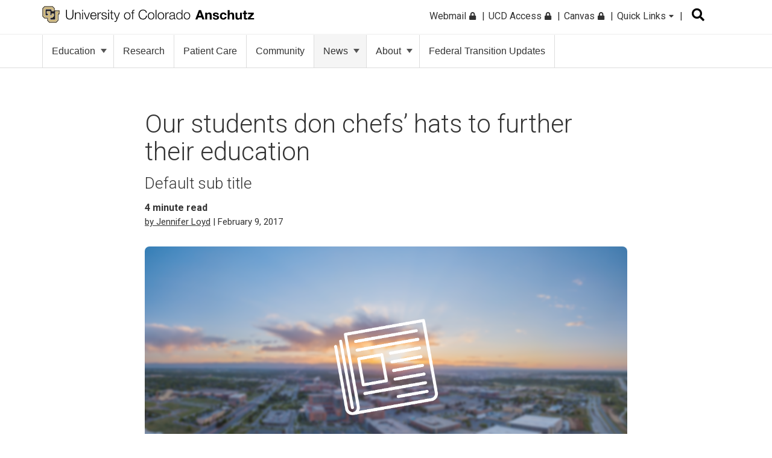

--- FILE ---
content_type: text/html; charset=UTF-8
request_url: https://news.cuanschutz.edu/news-stories/students-don-chefs-hats-education?sf_action=get_data&sf_data=all&_sf_s=training&sort_order=date+desc&sf_paged=5
body_size: 12795
content:
<!doctype html><!--[if lt IE 7]> <html class="no-js lt-ie9 lt-ie8 lt-ie7" lang="en" > <![endif]--><!--[if IE 7]>    <html class="no-js lt-ie9 lt-ie8" lang="en" >        <![endif]--><!--[if IE 8]>    <html class="no-js lt-ie9" lang="en" >               <![endif]--><!--[if gt IE 8]><!--><html class="no-js" lang="en"><!--<![endif]--><head>
    <meta charset="utf-8">
    <meta http-equiv="X-UA-Compatible" content="IE=edge,chrome=1">
    <meta name="author" content="Jennifer Loyd">
    <meta name="description" content="Our students don chefs’ hats to further their education">
    <meta name="generator" content="HubSpot">
    <title>Our students don chefs’ hats to further their education</title>
    <link rel="shortcut icon" href="https://news.cuanschutz.edu/hubfs/logo-black.png">
    
<meta name="viewport" content="width=device-width, initial-scale=1">

    <script src="/hs/hsstatic/jquery-libs/static-1.1/jquery/jquery-1.7.1.js"></script>
<script>hsjQuery = window['jQuery'];</script>
    <meta property="og:description" content="Our students don chefs’ hats to further their education">
    <meta property="og:title" content="Our students don chefs’ hats to further their education">
    <meta name="twitter:description" content="Our students don chefs’ hats to further their education">
    <meta name="twitter:title" content="Our students don chefs’ hats to further their education">

    

    
    <style>
a.cta_button{-moz-box-sizing:content-box !important;-webkit-box-sizing:content-box !important;box-sizing:content-box !important;vertical-align:middle}.hs-breadcrumb-menu{list-style-type:none;margin:0px 0px 0px 0px;padding:0px 0px 0px 0px}.hs-breadcrumb-menu-item{float:left;padding:10px 0px 10px 10px}.hs-breadcrumb-menu-divider:before{content:'›';padding-left:10px}.hs-featured-image-link{border:0}.hs-featured-image{float:right;margin:0 0 20px 20px;max-width:50%}@media (max-width: 568px){.hs-featured-image{float:none;margin:0;width:100%;max-width:100%}}.hs-screen-reader-text{clip:rect(1px, 1px, 1px, 1px);height:1px;overflow:hidden;position:absolute !important;width:1px}
</style>

<link rel="stylesheet" href="https://news.cuanschutz.edu/hubfs/hub_generated/module_assets/1/62049941134/1742447011185/module_Header_Search_-_CuAnschutz_2021.min.css">
<link rel="stylesheet" href="https://news.cuanschutz.edu/hubfs/hub_generated/module_assets/1/13295065780/1746206180457/module_Custom_Primary_Navigation.min.css">
<link rel="stylesheet" href="https://news.cuanschutz.edu/hubfs/hub_generated/module_assets/1/76495013171/1742447046599/module_Anschutz_Image_Gallery.min.css">
<link rel="stylesheet" href="https://news.cuanschutz.edu/hubfs/hub_generated/module_assets/1/70202948391/1742447039467/module_Listicle_Module.min.css">
<link rel="stylesheet" href="https://news.cuanschutz.edu/hubfs/hub_generated/module_assets/1/41232404915/1742446996673/module_QA_Module.min.css">
<link rel="stylesheet" href="https://news.cuanschutz.edu/hubfs/hub_generated/module_assets/1/40668200155/1742446981626/module_Accordion_Toggle.min.css">
    <script type="application/ld+json">
{
  "mainEntityOfPage" : {
    "@type" : "WebPage",
    "@id" : "https://news.cuanschutz.edu/news-stories/students-don-chefs-hats-education"
  },
  "author" : {
    "name" : "Jennifer Loyd",
    "url" : "https://news.cuanschutz.edu/news-stories/author/jennifer-loyd",
    "@type" : "Person"
  },
  "headline" : "Our students don chefs’ hats to further their education",
  "datePublished" : "2017-02-10T00:01:00.000Z",
  "dateModified" : "2019-07-30T20:19:44.532Z",
  "publisher" : {
    "name" : "University of Colorado Anschutz Medical Campus",
    "logo" : {
      "url" : "https://cdn2.hubspot.net/hubfs/6063852/logo.png",
      "@type" : "ImageObject"
    },
    "@type" : "Organization"
  },
  "@context" : "https://schema.org",
  "@type" : "BlogPosting"
}
</script>


    

<!-- Facebook Pixel Code -->
<script>
  !function(f,b,e,v,n,t,s)
  {if(f.fbq)return;n=f.fbq=function(){n.callMethod?
  n.callMethod.apply(n,arguments):n.queue.push(arguments)};
  if(!f._fbq)f._fbq=n;n.push=n;n.loaded=!0;n.version='2.0';
  n.queue=[];t=b.createElement(e);t.async=!0;
  t.src=v;s=b.getElementsByTagName(e)[0];
  s.parentNode.insertBefore(t,s)}(window, document,'script',
  'https://connect.facebook.net/en_US/fbevents.js');
  fbq('init', '799546403794687');
  fbq('track', 'PageView');
</script>
<noscript>&lt;img  height="1" width="1" style="display:none" src="https://www.facebook.com/tr?id=799546403794687&amp;amp;ev=PageView&amp;amp;noscript=1"&gt;</noscript>
<!-- End Facebook Pixel Code -->
<!-- Google Tag Manager -->
<script>(function(w,d,s,l,i){w[l]=w[l]||[];w[l].push({'gtm.start':
new Date().getTime(),event:'gtm.js'});var f=d.getElementsByTagName(s)[0],
j=d.createElement(s),dl=l!='dataLayer'?'&l='+l:'';j.async=true;j.src=
'https://www.googletagmanager.com/gtm.js?id='+i+dl;f.parentNode.insertBefore(j,f);
})(window,document,'script','dataLayer','GTM-WHWWFH8');
  gtag('config', 'AW-16714359213');</script>
<!-- End Google Tag Manager -->

<meta name="google-site-verification" content="5uilT6L3u7XW7VQIi6u44eUpL8kbw03pPdl6ExxMpsM">
<script src="https://kit.fontawesome.com/c6b39f26d1.js" crossorigin="anonymous"></script> 

<link rel="amphtml" href="https://news.cuanschutz.edu/news-stories/students-don-chefs-hats-education?hs_amp=true">

<meta property="og:url" content="https://news.cuanschutz.edu/news-stories/students-don-chefs-hats-education">
<meta name="twitter:card" content="summary">

<link rel="canonical" href="https://news.cuanschutz.edu/news-stories/students-don-chefs-hats-education">

<meta property="og:type" content="article">
<link rel="alternate" type="application/rss+xml" href="https://news.cuanschutz.edu/news-stories/rss.xml">
<meta name="twitter:domain" content="news.cuanschutz.edu">
<script src="//platform.linkedin.com/in.js" type="text/javascript">
    lang: en_US
</script>

<meta http-equiv="content-language" content="en">
<link rel="stylesheet" href="//7052064.fs1.hubspotusercontent-na1.net/hubfs/7052064/hub_generated/template_assets/DEFAULT_ASSET/1768338571736/template_layout.min.css">


<link rel="stylesheet" href="https://news.cuanschutz.edu/hubfs/hub_generated/template_assets/1/11105058771/1756401225407/template_CuAnschutzToday_July2019-style.min.css">
<link rel="stylesheet" href="https://news.cuanschutz.edu/hubfs/hub_generated/template_assets/1/15312219196/1742436102829/template_CUAnschutzToday_Oct2019-mobilenav.min.css">
<link rel="stylesheet" href="https://news.cuanschutz.edu/hubfs/hub_generated/template_assets/1/11761647070/1741840777019/template_style-August2019.min.css">
<link rel="stylesheet" href="https://news.cuanschutz.edu/hubfs/hub_generated/template_assets/1/62046325170/1756912716011/template_new-header-style-2021.min.css">
<link rel="stylesheet" href="https://news.cuanschutz.edu/hubfs/hub_generated/template_assets/1/69850741796/1742436105785/template_test_style.min.css">
<link rel="stylesheet" href="https://news.cuanschutz.edu/hubfs/hub_generated/template_assets/1/173970689119/1743008409603/template_blog-post.min.css">
<link rel="stylesheet" href="https://news.cuanschutz.edu/hubfs/hub_generated/template_assets/1/175643163572/1742436105357/template_test_module.min.css">


    <meta property="og:image" content=""> 
    

</head>
<body class="blog anschutz-redesign-blog   hs-content-id-11719225506 hs-blog-post hs-blog-id-10780960485" style="">
    <div class="header-container-wrapper">
    <div class="header-container container-fluid">

<div class="row-fluid-wrapper row-depth-1 row-number-1 ">
<div class="row-fluid ">
<div class="span12 widget-span widget-type-global_group " style="" data-widget-type="global_group" data-x="0" data-w="12">
<div class="" data-global-widget-path="generated_global_groups/62128647818.html"><div class="row-fluid-wrapper row-depth-1 row-number-1 ">
<div class="row-fluid ">
<div class="span12 widget-span widget-type-cell cm-top-header new-2021" style="" data-widget-type="cell" data-x="0" data-w="12">

<div class="row-fluid-wrapper row-depth-1 row-number-2 ">
<div class="row-fluid ">
<div class="span12 widget-span widget-type-cell page-center" style="" data-widget-type="cell" data-x="0" data-w="12">

<div class="row-fluid-wrapper row-depth-1 row-number-3 ">
<div class="row-fluid ">
<div class="span6 widget-span widget-type-custom_widget cm-logo" style="" data-widget-type="custom_widget" data-x="0" data-w="6">
<div id="hs_cos_wrapper_module_514324924" class="hs_cos_wrapper hs_cos_wrapper_widget hs_cos_wrapper_type_module widget-type-rich_text" style="" data-hs-cos-general-type="widget" data-hs-cos-type="module"><span id="hs_cos_wrapper_module_514324924_" class="hs_cos_wrapper hs_cos_wrapper_widget hs_cos_wrapper_type_rich_text" style="" data-hs-cos-general-type="widget" data-hs-cos-type="rich_text"><a href="https://www.cuanschutz.edu/"> <img style="height: 28px; max-width: none;" src="https://www.cuanschutz.edu//images/default-source/global-theme-images/cu-anschutz-medical-campusef1b648a-1b4c-4e65-921c-6e221c0d678c.svg?sfvrsn=d625edb4_1" class="mb-hidden-lg" alt="CU Anschutz Logo" height="28"> <img style="height: 28px; max-width: none;" src="https://news.cuanschutz.edu/hubfs/cu-anschutz-short.svg" class="mb-logo" alt="CU Anschutz Logo" height="28"> </a></span></div>

</div><!--end widget-span -->
<div class="span3 widget-span widget-type-cell cm-header-search" style="" data-widget-type="cell" data-x="6" data-w="3">

<div class="row-fluid-wrapper row-depth-1 row-number-4 ">
<div class="row-fluid ">
<div class="span12 widget-span widget-type-custom_widget " style="" data-widget-type="custom_widget" data-x="0" data-w="12">
<div id="hs_cos_wrapper_module_1639736168045242" class="hs_cos_wrapper hs_cos_wrapper_widget hs_cos_wrapper_type_module" style="" data-hs-cos-general-type="widget" data-hs-cos-type="module"><div id="search" class="input-group custom-search-form header-search">
  <div id="input" type="text">
    <form role="search" method="get" class="search-form" action="/hs-search-results">
      <label> <span class="screen-reader-text">Search for:</span> </label>
      <input type="search" class="hs-search-field__input" name="term" autocomplete="off" aria-label="Search" placeholder="Search">
      <button aria-label="search" type="submit" class="search-submit">Submit<span class="screen-reader-text">Submit</span></button>
      <span aria-hidden="true" class="fas fa-search btn-search-icon" style="display:none;"></span>
      <div class="t-searchBack">&nbsp;</div>
    </form>
    
  </div>
</div>

<!-- 
<div class="t-contentBlock">

  <div class="sf-Long-text">
    <div class="t-searchLarge">
      <div id="search" class="input-group custom-search-form">
        <form role="search" method="get" class="search-form" action="/hs-search-results">
        <label class="t-searchLabel visuallyhidden" for="searchWords">Search</label>
        <input name="query" type="text" aria-label="search" id="searchWords" placeholder="Search" style="width: 259.716px;">
        <button type="submit" class="j-searchMain">Submit</button>
        <span aria-hidden="true" class="fas fa-search"></span> 
        </form>
      </div>
    </div>
  </div>    

</div> --></div>

</div><!--end widget-span -->
</div><!--end row-->
</div><!--end row-wrapper -->

</div><!--end widget-span -->
<div class="span3 widget-span widget-type-custom_widget cm-simple-menu mb-hidden-md global-nav" style="" data-widget-type="custom_widget" data-x="9" data-w="3">
<div id="hs_cos_wrapper_module_324150105" class="hs_cos_wrapper hs_cos_wrapper_widget hs_cos_wrapper_type_module widget-type-menu" style="" data-hs-cos-general-type="widget" data-hs-cos-type="module">
<span id="hs_cos_wrapper_module_324150105_" class="hs_cos_wrapper hs_cos_wrapper_widget hs_cos_wrapper_type_menu" style="" data-hs-cos-general-type="widget" data-hs-cos-type="menu"><div id="hs_menu_wrapper_module_324150105_" class="hs-menu-wrapper active-branch no-flyouts hs-menu-flow-horizontal" role="navigation" data-sitemap-name="default" data-menu-id="33651431742" aria-label="Navigation Menu">
 <ul role="menu">
  <li class="hs-menu-item hs-menu-depth-1" role="none"><a href="http://myemail.ucdenver.edu/" role="menuitem">Webmail <span class="fas fa-lock" "></span></a></li>
  <li class="hs-menu-item hs-menu-depth-1" role="none"><a href="https://portal.prod.cu.edu/UCDAccessFedAuthLogin.html" role="menuitem">UCD Access <span class="fas fa-lock" "></span></a></li>
  <li class="hs-menu-item hs-menu-depth-1" role="none"><a href="https://ucdenver.instructure.com/" role="menuitem">Canvas <span class="fas fa-lock" "></span></a></li>
  <li class="hs-menu-item hs-menu-depth-1 hs-item-has-children" role="none"><a href="javascript:void(0);" aria-haspopup="true" aria-expanded="false" role="menuitem">Quick Links <span class="fas fa-caret-down" "></span></a>
   <ul role="menu" class="hs-menu-children-wrapper">
    <li class="hs-menu-item hs-menu-depth-2 hs-item-has-children" role="none"><a href="javascript:%20void(0);" role="menuitem"><span class="menu-underline">Tools &amp; Resources</span></a>
     <ul role="menu" class="hs-menu-children-wrapper">
      <li class="hs-menu-item hs-menu-depth-3" role="none"><a href="https://calendar.cuanschutz.edu/" role="menuitem">Events Calendar</a></li>
      <li class="hs-menu-item hs-menu-depth-3" role="none"><a href="https://news.cuanschutz.edu/" role="menuitem">Newsroom</a></li>
      <li class="hs-menu-item hs-menu-depth-3" role="none"><a href="https://library.cuanschutz.edu/" role="menuitem">Strauss Health Sciences Library</a></li>
      <li class="hs-menu-item hs-menu-depth-3" role="none"><a href="https://www.ucdenver.edu/AZIndex" role="menuitem">Department A-Z Directory</a></li>
      <li class="hs-menu-item hs-menu-depth-3" role="none"><a href="https://directory.ucdenver.edu/" role="menuitem">Campus Directory</a></li>
      <li class="hs-menu-item hs-menu-depth-3" role="none"><a href="https://www.cuanschutz.edu/about/leadership" role="menuitem">Leadership</a></li>
      <li class="hs-menu-item hs-menu-depth-3" role="none"><a href="http://www.ucdenver.edu/faculty-staff/" role="menuitem">Faculty &amp; Staff Resources</a></li>
      <li class="hs-menu-item hs-menu-depth-3" role="none"><a href="https://www.cuanschutz.edu/offices/advancement" role="menuitem">Supporter &amp; Alumni Resources</a></li>
      <li class="hs-menu-item hs-menu-depth-3" role="none"><a href="https://cuanschutz.edu/education/student-resources" role="menuitem">Student Resources</a></li>
      <li class="hs-menu-item hs-menu-depth-3" role="none"><a href="https://www.cuanschutz.edu/mental-health-resources" role="menuitem">Mental Health Resources</a></li>
      <li class="hs-menu-item hs-menu-depth-3" role="none"><a href="https://www.cuanschutz.edu/about/cu-anschutz-map" role="menuitem">Campus Map</a></li>
      <li class="hs-menu-item hs-menu-depth-3" role="none"><a href="https://www.ucdenver.edu/policies" role="menuitem">University Policies</a></li>
      <li class="hs-menu-item hs-menu-depth-3" role="none"><a href="https://giving.cu.edu/fund-search?field_campuses=1046" role="menuitem">Give Now</a></li>
     </ul></li>
    <li class="hs-menu-item hs-menu-depth-2 hs-item-has-children" role="none"><a href="javascript:%20void(0);" role="menuitem"><span class="menu-underline">CU Campuses</span></a>
     <ul role="menu" class="hs-menu-children-wrapper">
      <li class="hs-menu-item hs-menu-depth-3" role="none"><a href="http://ucdenver.edu/anschutz" role="menuitem">CU Anschutz</a></li>
      <li class="hs-menu-item hs-menu-depth-3" role="none"><a href="https://www.colorado.edu/" role="menuitem">CU Boulder</a></li>
      <li class="hs-menu-item hs-menu-depth-3" role="none"><a href="https://www.uccs.edu/" role="menuitem">CU Colorado Springs</a></li>
      <li class="hs-menu-item hs-menu-depth-3" role="none"><a href="http://ucdenver.edu/" role="menuitem">CU Denver</a></li>
      <li class="hs-menu-item hs-menu-depth-3" role="none"><a href="https://www.cu.edu/" role="menuitem">CU System</a></li>
      <li class="hs-menu-item hs-menu-depth-3" role="none"><a href="https://www.cu.edu/online-programs/" role="menuitem">CU Online</a></li>
     </ul></li>
    <li class="hs-menu-item hs-menu-depth-2 hs-item-has-children" role="none"><a href="javascript:%20void(0);" role="menuitem"><span class="menu-underline">CU Anschutz Medical Campus</span></a>
     <ul role="menu" class="hs-menu-children-wrapper">
      <li class="hs-menu-item hs-menu-depth-3" role="none"><a href="https://dental.cuanschutz.edu/" role="menuitem">School of Dental Medicine</a></li>
      <li class="hs-menu-item hs-menu-depth-3" role="none"><a href="https://graduateschool.cuanschutz.edu/" role="menuitem">Graduate School</a></li>
      <li class="hs-menu-item hs-menu-depth-3" role="none"><a href="https://medschool.cuanschutz.edu/" role="menuitem">School of Medicine</a></li>
      <li class="hs-menu-item hs-menu-depth-3" role="none"><a href="https://nursing.cuanschutz.edu/" role="menuitem">College of Nursing</a></li>
      <li class="hs-menu-item hs-menu-depth-3" role="none"><a href="https://pharmacy.cuanschutz.edu/" role="menuitem">Skaggs School of Pharmacy and Pharmaceutical Sciences</a></li>
      <li class="hs-menu-item hs-menu-depth-3" role="none"><a href="https://coloradosph.cuanschutz.edu/" role="menuitem">Colorado School of Public Health</a></li>
     </ul></li>
   </ul></li>
 </ul>
</div></span></div>

</div><!--end widget-span -->
</div><!--end row-->
</div><!--end row-wrapper -->

</div><!--end widget-span -->
</div><!--end row-->
</div><!--end row-wrapper -->

</div><!--end widget-span -->
</div><!--end row-->
</div><!--end row-wrapper -->

<div class="row-fluid-wrapper row-depth-1 row-number-5 ">
<div class="row-fluid ">
<div class="span12 widget-span widget-type-cell alert-section-wrapp" style="" data-widget-type="cell" data-x="0" data-w="12">

</div><!--end widget-span -->
</div><!--end row-->
</div><!--end row-wrapper -->

<div class="row-fluid-wrapper row-depth-1 row-number-6 ">
<div class="row-fluid ">
<div class="span12 widget-span widget-type-cell cm-middle-header new-2021" style="padding: .5px;border:none;" data-widget-type="cell" data-x="0" data-w="12">

<div class="row-fluid-wrapper row-depth-1 row-number-7 ">
<div class="row-fluid ">
<div class="span12 widget-span widget-type-cell page-center" style="" data-widget-type="cell" data-x="0" data-w="12">

<div class="row-fluid-wrapper row-depth-1 row-number-8 ">
<div class="row-fluid ">
<div class="span12 widget-span widget-type-custom_widget cm-today" style="display:none;" data-widget-type="custom_widget" data-x="0" data-w="12">
<div id="hs_cos_wrapper_module_825964908" class="hs_cos_wrapper hs_cos_wrapper_widget hs_cos_wrapper_type_module widget-type-rich_text" style="" data-hs-cos-general-type="widget" data-hs-cos-type="module"><span id="hs_cos_wrapper_module_825964908_" class="hs_cos_wrapper hs_cos_wrapper_widget hs_cos_wrapper_type_rich_text" style="" data-hs-cos-general-type="widget" data-hs-cos-type="rich_text"><h2><a href="https://www.cuanschutz.edu/">CU Anschutz Medical Campus</a></h2></span></div>

</div><!--end widget-span -->
</div><!--end row-->
</div><!--end row-wrapper -->

</div><!--end widget-span -->
</div><!--end row-->
</div><!--end row-wrapper -->

</div><!--end widget-span -->
</div><!--end row-->
</div><!--end row-wrapper -->

<div class="row-fluid-wrapper row-depth-1 row-number-9 ">
<div class="row-fluid ">
<div class="span12 widget-span widget-type-cell cm-bottom-header new-2021" style="" data-widget-type="cell" data-x="0" data-w="12">

<div class="row-fluid-wrapper row-depth-1 row-number-10 ">
<div class="row-fluid ">
<div class="span12 widget-span widget-type-cell page-center" style="" data-widget-type="cell" data-x="0" data-w="12">

<div class="row-fluid-wrapper row-depth-1 row-number-11 ">
<div class="row-fluid ">
<div class="menu-for-desktop">
  
<div class="span12 widget-span widget-type-cell custom-menu-primary" style="" data-widget-type="cell" data-x="0" data-w="12">

<div class="row-fluid-wrapper row-depth-1 row-number-12 ">
<div class="row-fluid ">
<div class="span12 widget-span widget-type-custom_widget " style="" data-widget-type="custom_widget" data-x="0" data-w="12">
<div id="hs_cos_wrapper_module_653192283" class="hs_cos_wrapper hs_cos_wrapper_widget hs_cos_wrapper_type_module" style="" data-hs-cos-general-type="widget" data-hs-cos-type="module">
<div id="hs_menu_wrapper_module_151811933987828_" class="hs-menu-wrapper active-branch flyouts hs-menu-flow-horizontal" role="navigation" data-sitemap-name="default" data-menu-id="11113312190" aria-label="Navigation Menu">
 <ul>
  <li class="hs-menu-item hs-menu-depth-1 dropdown"><a href="https://www.cuanschutz.edu/education">Education<span class="caret"></span></a>
       <div class="child-trigger-new"><i></i></div>
            <div class="dropdown-content">
              <div class="link"><a href="https://www.cuanschutz.edu/education/student-resources">Student Resources</a></div>
        </div>
    </li>
   <li class="hs-menu-item hs-menu-depth-1"><a href="https://www.cuanschutz.edu/research">Research</a></li>
  <li class="hs-menu-item hs-menu-depth-1"><a href="https://www.cuanschutz.edu/patient-care">Patient Care</a></li>
   <li class="hs-menu-item hs-menu-depth-1"><a href="https://www.cuanschutz.edu/community">Community</a></li>
   <li class="hs-menu-item hs-menu-depth-1 dropdown"><a class="news-nav-link" href="">News<span class="caret"></span></a>
       <div class="child-trigger-new"><i></i></div>
            <div class="dropdown-content">
              <div class="link"><a href="/news-stories">News Headlines</a></div>
              <div class="link"><a href="/campus-community">Campus Community News</a></div>
        </div>
    </li>
  <li class="hs-menu-item hs-menu-depth-1 dropdown"><a href="https://www.cuanschutz.edu/about">About<span class="caret"></span> </a>
    <div class="child-trigger-new"><i></i></div>
            <div class="dropdown-content">
                <div class="link"><a href="https://www.cuanschutz.edu/about/our-history">Our History</a></div>
              <div class="link"><a href="https://www.cuanschutz.edu/about/mission-and-vision">Mission and Vision</a></div>
                <div class="link"><a href="https://www.cuanschutz.edu/about/leadership">Leadership</a></div>
              <div class="link"><a href="https://www.cuanschutz.edu/about/visit-the-cu-anschutz-medical-campus">Visit the CU Anschutz Medical Campus</a></div>
              <div class="link"><a href="https://calendar.cuanschutz.edu/">Events Calendar</a></div>
              <div class="link"><a href="https://www.cuanschutz.edu/about/contact-us">Contact Us</a></div>

            </div>
                
   </li>

   <li class="hs-menu-item hs-menu-depth-1"><a href="https://www.cuanschutz.edu/federaltransition">Federal Transition Updates </a>
                
   </li>
 </ul>
  <div class="mobile-quick-link-wrapp"></div>
</div></div>

</div><!--end widget-span -->
</div><!--end row-->
</div><!--end row-wrapper -->

</div><!--end widget-span -->
         
</div>
</div><!--end row-->
</div><!--end row-wrapper -->

</div><!--end widget-span -->
</div><!--end row-->
</div><!--end row-wrapper -->

</div><!--end widget-span -->
</div><!--end row-->
</div><!--end row-wrapper -->
</div>
</div><!--end widget-span -->
</div><!--end row-->
</div><!--end row-wrapper -->

    </div><!--end header -->
</div><!--end header wrapper -->

<div class="body-container-wrapper">
    <div class="body-container container-fluid">

<div class="row-fluid-wrapper row-depth-1 row-number-1 ">
<div class="row-fluid ">
<div class="span12 widget-span widget-type-cell page-center content-wrapper" style="" data-widget-type="cell" data-x="0" data-w="12">

<div class="row-fluid-wrapper row-depth-1 row-number-2 ">
<div class="row-fluid ">
<div id="article" class="span12 widget-span widget-type-cell blog-content" style="" data-widget-type="cell" data-x="0" data-w="12">

<div class="row-fluid-wrapper row-depth-1 row-number-3 ">
<div class="row-fluid ">
<div class="span12 widget-span widget-type-cell min-page-center" style="" data-widget-type="cell" data-x="0" data-w="12">

<div class="row-fluid-wrapper row-depth-1 row-number-4 ">
<div class="row-fluid ">
<div class="span12 widget-span widget-type-custom_widget " style="" data-widget-type="custom_widget" data-x="0" data-w="12">
<div id="hs_cos_wrapper_module_156381090831452" class="hs_cos_wrapper hs_cos_wrapper_widget hs_cos_wrapper_type_module" style="" data-hs-cos-general-type="widget" data-hs-cos-type="module"><div class="col-sm-12">
      <header>
          <h1 class="entry-title"><span id="hs_cos_wrapper_name" class="hs_cos_wrapper hs_cos_wrapper_meta_field hs_cos_wrapper_type_text" style="" data-hs-cos-general-type="meta_field" data-hs-cos-type="text">Our students don chefs’ hats to further their education</span></h1>
          
          <h2 class="post-subhead">Default sub title</h2>
        
          
       
     
         
        <p style="font-weight:700;font-size:16px;margin-bottom:0px;">
            <span id="time"></span> minute read
        </p>

        
       <div class="date-updated"><a class="author-link" href="https://news.cuanschutz.edu/news-stories/author/jennifer-loyd">by Jennifer Loyd</a> | February 9, 2017</div>
      </header>
    </div></div>

</div><!--end widget-span -->
</div><!--end row-->
</div><!--end row-wrapper -->

</div><!--end widget-span -->
</div><!--end row-->
</div><!--end row-wrapper -->

<div class="row-fluid-wrapper row-depth-1 row-number-5 ">
<div class="row-fluid ">
<div class="span12 widget-span widget-type-cell feature-page-center" style="" data-widget-type="cell" data-x="0" data-w="12">

<div class="row-fluid-wrapper row-depth-1 row-number-6 ">
<div class="row-fluid ">
<div class="span12 widget-span widget-type-custom_widget " style="" data-widget-type="custom_widget" data-x="0" data-w="12">
<div id="hs_cos_wrapper_module_1563811082533111" class="hs_cos_wrapper hs_cos_wrapper_widget hs_cos_wrapper_type_module" style="" data-hs-cos-general-type="widget" data-hs-cos-type="module"><div class="post-hero-image">

   <img src="https://news.cuanschutz.edu/hubfs/newsroom-placeholder-image.png" alt="placeholder">
            
              
    
</div></div>

</div><!--end widget-span -->
</div><!--end row-->
</div><!--end row-wrapper -->

</div><!--end widget-span -->
</div><!--end row-->
</div><!--end row-wrapper -->

<div class="row-fluid-wrapper row-depth-1 row-number-7 ">
<div class="row-fluid ">
<div class="span12 widget-span widget-type-cell min-page-center" style="" data-widget-type="cell" data-x="0" data-w="12">

<div class="row-fluid-wrapper row-depth-1 row-number-8 ">
<div class="row-fluid ">
<div class="span12 widget-span widget-type-custom_widget " style="" data-widget-type="custom_widget" data-x="0" data-w="12">
<div id="hs_cos_wrapper_module_160373906500729" class="hs_cos_wrapper hs_cos_wrapper_widget hs_cos_wrapper_type_module" style="" data-hs-cos-general-type="widget" data-hs-cos-type="module"></div>

</div><!--end widget-span -->
</div><!--end row-->
</div><!--end row-wrapper -->

<div class="row-fluid-wrapper row-depth-1 row-number-9 ">
<div class="row-fluid ">
<div class="span12 widget-span widget-type-custom_widget " style="" data-widget-type="custom_widget" data-x="0" data-w="12">
<div id="hs_cos_wrapper_module_151456960811572" class="hs_cos_wrapper hs_cos_wrapper_widget hs_cos_wrapper_type_module widget-type-blog_content" style="" data-hs-cos-general-type="widget" data-hs-cos-type="module">
    <div class="blog-section">
<div class="blog-post-wrapper cell-wrapper">
<div class="blog-section">
<div class="blog-post-wrapper cell-wrapper">
<div class="section post-body">
<span id="hs_cos_wrapper_post_body" class="hs_cos_wrapper hs_cos_wrapper_meta_field hs_cos_wrapper_type_rich_text" style="" data-hs-cos-general-type="meta_field" data-hs-cos-type="rich_text"><p></p> 
<div class="caption"> 
<img class="wp-image-28179 size-full" src="https://news.cuanschutz.edu/hs-fs/hubfs/Imported_Blog_Media/CulinaryMedGroup-1400w.jpg?width=1400&amp;height=585&amp;name=CulinaryMedGroup-1400w.jpg" alt="Students from the Culinary Medicine/Culinary Dentistry present a meal they prepared" width="1400" height="585" srcset="https://news.cuanschutz.edu/hs-fs/hubfs/Imported_Blog_Media/CulinaryMedGroup-1400w.jpg?width=700&amp;height=293&amp;name=CulinaryMedGroup-1400w.jpg 700w, https://news.cuanschutz.edu/hs-fs/hubfs/Imported_Blog_Media/CulinaryMedGroup-1400w.jpg?width=1400&amp;height=585&amp;name=CulinaryMedGroup-1400w.jpg 1400w, https://news.cuanschutz.edu/hs-fs/hubfs/Imported_Blog_Media/CulinaryMedGroup-1400w.jpg?width=2100&amp;height=878&amp;name=CulinaryMedGroup-1400w.jpg 2100w, https://news.cuanschutz.edu/hs-fs/hubfs/Imported_Blog_Media/CulinaryMedGroup-1400w.jpg?width=2800&amp;height=1170&amp;name=CulinaryMedGroup-1400w.jpg 2800w, https://news.cuanschutz.edu/hs-fs/hubfs/Imported_Blog_Media/CulinaryMedGroup-1400w.jpg?width=3500&amp;height=1463&amp;name=CulinaryMedGroup-1400w.jpg 3500w, https://news.cuanschutz.edu/hs-fs/hubfs/Imported_Blog_Media/CulinaryMedGroup-1400w.jpg?width=4200&amp;height=1755&amp;name=CulinaryMedGroup-1400w.jpg 4200w" sizes="(max-width: 1400px) 100vw, 1400px"> Students from the Culinary Medicine/Dental Medicine present a meal they prepared 
</div> 
<!--more--><p></p> 
<p>On a recent Friday, Gabriela Andrade, a second-year dental student from the <a href="http://www.ucdenver.edu/anschutz/Pages/landing.aspx">CU Anschutz</a> <a href="http://www.ucdenver.edu/academics/colleges/dentalmedicine/Pages/DentalMedicine.aspx">School of Dental Medicine</a> (SDM), was putting the finishing touches on a group project. She stacked sandwiches on a platter, and her group lined up to explain to their instructors and classmates about an extra ingredient they added to the hummus: chipotle peppers.</p> 
<p>Because of a program funded by Delta Dental of Colorado to support interdisciplinary education among health professionals, called the Frontier Center, the classmates, 17 CU dental and medical students, join culinary nutrition chefs side-by-side each week in a Culinary Medicine/Dental Medicine elective course. The class is a venture of the <a href="http://www.ucdenver.edu/academics/colleges/medicalschool/Pages/somWelcome.aspx">School of Medicine</a> (SOM), the SDM and the College of Culinary Arts at Johnson &amp; Wales University (JWU). Every Friday the students gather in JWU’s production kitchen to talk about and taste food—for academic credit.</p> 
<p>As Andrade’s group described how the peppers contributed a pleasing heat and flavor, as well as added nutritional benefits, their instructor chimed in with suggestions for ingredient substitutions. Then the class heard the words they had been waiting for all afternoon: “let’s eat."</p> 
<p></p> 
<div class="caption"> 
<img class="size-Prortrait-Medium wp-image-28188" src="https://news.cuanschutz.edu/hs-fs/hubfs/Imported_Blog_Media/CulinaryMed-Andrade-port-260x346.jpg?width=260&amp;height=346&amp;name=CulinaryMed-Andrade-port-260x346.jpg" alt="Gabriela Andrade, a School of Dental Medicine student, practices her knife skills" width="260" height="346" srcset="https://news.cuanschutz.edu/hs-fs/hubfs/Imported_Blog_Media/CulinaryMed-Andrade-port-260x346.jpg?width=130&amp;height=173&amp;name=CulinaryMed-Andrade-port-260x346.jpg 130w, https://news.cuanschutz.edu/hs-fs/hubfs/Imported_Blog_Media/CulinaryMed-Andrade-port-260x346.jpg?width=260&amp;height=346&amp;name=CulinaryMed-Andrade-port-260x346.jpg 260w, https://news.cuanschutz.edu/hs-fs/hubfs/Imported_Blog_Media/CulinaryMed-Andrade-port-260x346.jpg?width=390&amp;height=519&amp;name=CulinaryMed-Andrade-port-260x346.jpg 390w, https://news.cuanschutz.edu/hs-fs/hubfs/Imported_Blog_Media/CulinaryMed-Andrade-port-260x346.jpg?width=520&amp;height=692&amp;name=CulinaryMed-Andrade-port-260x346.jpg 520w, https://news.cuanschutz.edu/hs-fs/hubfs/Imported_Blog_Media/CulinaryMed-Andrade-port-260x346.jpg?width=650&amp;height=865&amp;name=CulinaryMed-Andrade-port-260x346.jpg 650w, https://news.cuanschutz.edu/hs-fs/hubfs/Imported_Blog_Media/CulinaryMed-Andrade-port-260x346.jpg?width=780&amp;height=1038&amp;name=CulinaryMed-Andrade-port-260x346.jpg 780w" sizes="(max-width: 260px) 100vw, 260px"> Gabriela Andrade, a School of Dental Medicine student, practices her knife skills 
</div> 
<p></p> 
<h3><strong>An interdisciplinary education in nutrition</strong></h3> 
<p>The class, which will meet for eight Fridays, consists of a two-hour discussion and quiz on nutrition, followed by hands-on training in cooking techniques, including knife skills, working with fresh produce, and making healthful substitutions in recipes. Students work in small groups to produce different parts of a complete meal: appetizers, salads and a main course. Clinical nutrition students from JWU are on hand to provide guidance and experience.</p> 
<p></p> 
<div class="caption"> 
<img class="wp-image-28189 size-Prortrait-Small" src="https://news.cuanschutz.edu/hs-fs/hubfs/Imported_Blog_Media/CulinaryMed-Tamanna-port-150x200.jpg?width=150&amp;height=200&amp;name=CulinaryMed-Tamanna-port-150x200.jpg" alt="Tamanna Tiwari, a clinical instructor at the School of Dental Medicine" width="150" height="200" srcset="https://news.cuanschutz.edu/hs-fs/hubfs/Imported_Blog_Media/CulinaryMed-Tamanna-port-150x200.jpg?width=75&amp;height=100&amp;name=CulinaryMed-Tamanna-port-150x200.jpg 75w, https://news.cuanschutz.edu/hs-fs/hubfs/Imported_Blog_Media/CulinaryMed-Tamanna-port-150x200.jpg?width=150&amp;height=200&amp;name=CulinaryMed-Tamanna-port-150x200.jpg 150w, https://news.cuanschutz.edu/hs-fs/hubfs/Imported_Blog_Media/CulinaryMed-Tamanna-port-150x200.jpg?width=225&amp;height=300&amp;name=CulinaryMed-Tamanna-port-150x200.jpg 225w, https://news.cuanschutz.edu/hs-fs/hubfs/Imported_Blog_Media/CulinaryMed-Tamanna-port-150x200.jpg?width=300&amp;height=400&amp;name=CulinaryMed-Tamanna-port-150x200.jpg 300w, https://news.cuanschutz.edu/hs-fs/hubfs/Imported_Blog_Media/CulinaryMed-Tamanna-port-150x200.jpg?width=375&amp;height=500&amp;name=CulinaryMed-Tamanna-port-150x200.jpg 375w, https://news.cuanschutz.edu/hs-fs/hubfs/Imported_Blog_Media/CulinaryMed-Tamanna-port-150x200.jpg?width=450&amp;height=600&amp;name=CulinaryMed-Tamanna-port-150x200.jpg 450w" sizes="(max-width: 150px) 100vw, 150px"> Tamanna Tiwari, a clinical instructor at the School of Dental Medicine 
</div> 
<p></p> 
<p>The interdisciplinary focus of the course is one of its primary benefits, according to Tamanna Tiwari, MPH, MS, BDS, a clinical instructor at the SDM. “As the first School of Dental Medicine to offer an elective for Culinary Dentistry, we are adding to our innovative, interdisciplinary curriculum,” she said. “Our dental students work as a team with medical students. They take ownership of projects together.”</p> 
<p>The course aims to fill a gap in medical education by providing students with the latest research on clinical nutrition and instruction on how to communicate lessons about nutrition to their future patients. “Diet has a huge effect on the whole person,” said Mark Deutchman, PhD, SOM professor. “This class fills in a knowledge gap. It will make our students better practitioners and help them to address all aspects of a patient's health.”</p> 
<h3><strong>Adding tools to their toolkits</strong></h3> 
<p>For medical student Nick Stephanus, the class is an opportunity to add more tools to his toolkit. “In primary care, many illnesses are chronic, and can be managed by careful monitoring of one's diet,” he said. “This class teaches us how to&nbsp;give good advice to&nbsp;future patients, so that physicians can say more than just ‘manage your calorie intake.’”</p> 
<p></p> 
<div class="caption"> 
<img class="wp-image-28216 size-Prortrait-Small" src="https://news.cuanschutz.edu/hs-fs/hubfs/Imported_Blog_Media/MarkDeutchman-384-150x200.jpg?width=150&amp;height=200&amp;name=MarkDeutchman-384-150x200.jpg" alt="Mark Deutchman, professor at the School of Medicine" width="150" height="200" srcset="https://news.cuanschutz.edu/hs-fs/hubfs/Imported_Blog_Media/MarkDeutchman-384-150x200.jpg?width=75&amp;height=100&amp;name=MarkDeutchman-384-150x200.jpg 75w, https://news.cuanschutz.edu/hs-fs/hubfs/Imported_Blog_Media/MarkDeutchman-384-150x200.jpg?width=150&amp;height=200&amp;name=MarkDeutchman-384-150x200.jpg 150w, https://news.cuanschutz.edu/hs-fs/hubfs/Imported_Blog_Media/MarkDeutchman-384-150x200.jpg?width=225&amp;height=300&amp;name=MarkDeutchman-384-150x200.jpg 225w, https://news.cuanschutz.edu/hs-fs/hubfs/Imported_Blog_Media/MarkDeutchman-384-150x200.jpg?width=300&amp;height=400&amp;name=MarkDeutchman-384-150x200.jpg 300w, https://news.cuanschutz.edu/hs-fs/hubfs/Imported_Blog_Media/MarkDeutchman-384-150x200.jpg?width=375&amp;height=500&amp;name=MarkDeutchman-384-150x200.jpg 375w, https://news.cuanschutz.edu/hs-fs/hubfs/Imported_Blog_Media/MarkDeutchman-384-150x200.jpg?width=450&amp;height=600&amp;name=MarkDeutchman-384-150x200.jpg 450w" sizes="(max-width: 150px) 100vw, 150px"> Mark Deutchman, professor at the School of Medicine 
</div> 
<p></p> 
<p>Andrade, too, plans to use the skills she gains in the class to help her future dental patients. “I plan to work with Hispanic populations and with patients with a lower socio-economic status,” she said. “They may not have had a lot of education about nutrition, and this class will help me to better communicate tips for a healthier lifestyle and oral health.”</p> 
<p>Although the Culinary Medicine/Dental Medicine course focuses on skills that students can use to help their future patients, the class agrees that they are already benefiting by taking their work home. The skills they are learning have allowed them to cook meals that are more nutritious for themselves. They’ve also cultivated camaraderie with the nutrition students from JWU, who will go on to work in the medical field as dietitians and clinical researchers.</p> 
<p>“The JWU students enjoy the interchange of information with CU,” said Marleen Swanson, RD, the department chair of the JWU Culinary Nutrition program. “They glean a better understanding of the medical world through case studies that they review with CU students.”</p> 
<p></p> 
<div class="caption"> 
<img class="size-Prortrait-Medium wp-image-28178" src="https://news.cuanschutz.edu/hs-fs/hubfs/Imported_Blog_Media/CulinaryMedStephanus-384x512-260x346.jpg?width=260&amp;height=346&amp;name=CulinaryMedStephanus-384x512-260x346.jpg" alt="School of Medicine students like Nick Stephanus&nbsp;learn cooking skills and how to communicate nutrition tips to their patients" width="260" height="346" srcset="https://news.cuanschutz.edu/hs-fs/hubfs/Imported_Blog_Media/CulinaryMedStephanus-384x512-260x346.jpg?width=130&amp;height=173&amp;name=CulinaryMedStephanus-384x512-260x346.jpg 130w, https://news.cuanschutz.edu/hs-fs/hubfs/Imported_Blog_Media/CulinaryMedStephanus-384x512-260x346.jpg?width=260&amp;height=346&amp;name=CulinaryMedStephanus-384x512-260x346.jpg 260w, https://news.cuanschutz.edu/hs-fs/hubfs/Imported_Blog_Media/CulinaryMedStephanus-384x512-260x346.jpg?width=390&amp;height=519&amp;name=CulinaryMedStephanus-384x512-260x346.jpg 390w, https://news.cuanschutz.edu/hs-fs/hubfs/Imported_Blog_Media/CulinaryMedStephanus-384x512-260x346.jpg?width=520&amp;height=692&amp;name=CulinaryMedStephanus-384x512-260x346.jpg 520w, https://news.cuanschutz.edu/hs-fs/hubfs/Imported_Blog_Media/CulinaryMedStephanus-384x512-260x346.jpg?width=650&amp;height=865&amp;name=CulinaryMedStephanus-384x512-260x346.jpg 650w, https://news.cuanschutz.edu/hs-fs/hubfs/Imported_Blog_Media/CulinaryMedStephanus-384x512-260x346.jpg?width=780&amp;height=1038&amp;name=CulinaryMedStephanus-384x512-260x346.jpg 780w" sizes="(max-width: 260px) 100vw, 260px"> School of Medicine students like Nick Stephanus&nbsp;learn cooking skills and how to communicate nutrition tips to their patients 
</div> 
<p></p> 
<h3><strong>Following their taste buds</strong></h3> 
<p>With a growing awareness of the important role nutrition plays in preventive care, and the lack of nutrition education in medical and dental schools across the country, the Culinary Medicine/Dental Medicine course will make a significant contribution to medical education. The interdisciplinary approach at CU Anschutz, along with the partnership with JWU, are producing medical and dental professionals who are knowledgeable and enthusiastic about healthy eating.</p> 
<p>For good reason. The smells wafting from the kitchen classroom every Friday are mouthwatering, and the energy in the room is contagious. Both Andrade and Stephanus look forward to the class each week. “Cooking is an experiment,” Andrade said. “I’m learning as I go, but I’m also following my taste buds.”</p> 
<p>&nbsp;</p></span>
</div>
</div>
</div>
<!-- Optional: Blog Author Bio Box -->
</div>
</div>
</div>

</div><!--end widget-span -->
</div><!--end row-->
</div><!--end row-wrapper -->

<div class="row-fluid-wrapper row-depth-1 row-number-10 ">
<div class="row-fluid ">
<div class="span12 widget-span widget-type-custom_widget " style="" data-widget-type="custom_widget" data-x="0" data-w="12">
<div id="hs_cos_wrapper_module_1655313533399142" class="hs_cos_wrapper hs_cos_wrapper_widget hs_cos_wrapper_type_module widget-type-gallery" style="" data-hs-cos-general-type="widget" data-hs-cos-type="module"></div>

</div><!--end widget-span -->
</div><!--end row-->
</div><!--end row-wrapper -->

<div class="row-fluid-wrapper row-depth-1 row-number-11 ">
<div class="row-fluid ">
<div class="span12 widget-span widget-type-custom_widget " style="" data-widget-type="custom_widget" data-x="0" data-w="12">
<div id="hs_cos_wrapper_module_164910087804153" class="hs_cos_wrapper hs_cos_wrapper_widget hs_cos_wrapper_type_module" style="" data-hs-cos-general-type="widget" data-hs-cos-type="module"></div>

</div><!--end widget-span -->
</div><!--end row-->
</div><!--end row-wrapper -->

<div class="row-fluid-wrapper row-depth-1 row-number-12 ">
<div class="row-fluid ">
<div class="span12 widget-span widget-type-custom_widget " style="" data-widget-type="custom_widget" data-x="0" data-w="12">
<div id="hs_cos_wrapper_module_161246373247338" class="hs_cos_wrapper hs_cos_wrapper_widget hs_cos_wrapper_type_module" style="" data-hs-cos-general-type="widget" data-hs-cos-type="module"></div>

</div><!--end widget-span -->
</div><!--end row-->
</div><!--end row-wrapper -->

<div class="row-fluid-wrapper row-depth-1 row-number-13 ">
<div class="row-fluid ">
<div class="span12 widget-span widget-type-custom_widget " style="" data-widget-type="custom_widget" data-x="0" data-w="12">
<div id="hs_cos_wrapper_module_161125154061350" class="hs_cos_wrapper hs_cos_wrapper_widget hs_cos_wrapper_type_module" style="" data-hs-cos-general-type="widget" data-hs-cos-type="module">
</div>

</div><!--end widget-span -->
</div><!--end row-->
</div><!--end row-wrapper -->

<div class="row-fluid-wrapper row-depth-1 row-number-14 ">
<div class="row-fluid ">
<div class="span12 widget-span widget-type-custom_widget " style="" data-widget-type="custom_widget" data-x="0" data-w="12">
<div id="hs_cos_wrapper_module_166326757989689" class="hs_cos_wrapper hs_cos_wrapper_widget hs_cos_wrapper_type_module" style="" data-hs-cos-general-type="widget" data-hs-cos-type="module"></div>

</div><!--end widget-span -->
</div><!--end row-->
</div><!--end row-wrapper -->

<div class="row-fluid-wrapper row-depth-1 row-number-15 ">
<div class="row-fluid ">
<div class="span12 widget-span widget-type-custom_widget " style="" data-widget-type="custom_widget" data-x="0" data-w="12">
<div id="hs_cos_wrapper_module_172561470398451" class="hs_cos_wrapper hs_cos_wrapper_widget hs_cos_wrapper_type_module" style="" data-hs-cos-general-type="widget" data-hs-cos-type="module"></div>

</div><!--end widget-span -->
</div><!--end row-->
</div><!--end row-wrapper -->

<div class="row-fluid-wrapper row-depth-1 row-number-16 ">
<div class="row-fluid ">
<div class="span12 widget-span widget-type-custom_widget " style="" data-widget-type="custom_widget" data-x="0" data-w="12">
<div id="hs_cos_wrapper_module_172561473007555" class="hs_cos_wrapper hs_cos_wrapper_widget hs_cos_wrapper_type_module" style="" data-hs-cos-general-type="widget" data-hs-cos-type="module"><div class="social-icon-container">
  <p>Spread the word:</p>
  <div class="social-sharing">
    <ul>
      <li>
        <a class="icon-twitter" href="https://twitter.com/share?url=https://news.cuanschutz.edu/news-stories/students-don-chefs-hats-education&amp;via=gotosage" target="_blank" aria-label="Share on Twitter Icon">
          <i class="fa-brands fa-x-twitter" aria-hidden="true"></i>
        </a>
      </li>
      <li>
        <a href="https://www.facebook.com/sharer/sharer.php?u=https://news.cuanschutz.edu/news-stories/students-don-chefs-hats-education&amp;title=Our%20students%20don%20chefs’%20hats%20to%20further%20their%20education&amp;picture=&amp;description=Our%20students%20don%20chefs’%20hats%20to%20further%20their%20education" title="Share on Facebook" target="_blank" class="facebook">
          <i class="fa fa-facebook" aria-hidden="true"></i>
        </a>
      </li>
      <li>
        <a href="http://www.linkedin.com/shareArticle?mini=true&amp;url=https://news.cuanschutz.edu/news-stories/students-don-chefs-hats-education&amp;title=Our%20students%20don%20chefs’%20hats%20to%20further%20their%20education&amp;summary=Our%20students%20don%20chefs’%20hats%20to%20further%20their%20education" target="_blank" title="Share on LinkedIn" class="linkedin">
          <i class="fa fa-linkedin" aria-hidden="true"></i>
        </a>
      </li>
      <li>
        <a href="https://www.reddit.com/submit?url=https://news.cuanschutz.edu/news-stories/students-don-chefs-hats-education&amp;title=Our%20students%20don%20chefs’%20hats%20to%20further%20their%20education" target="_blank" title="Share on Reddit" class="Reddit">
          <i class="fa-brands fa-reddit" aria-hidden="true"></i>
        </a>
      </li>
      <li>
        <a href="mailto:?subject=Our%20students%20don%20chefs’%20hats%20to%20further%20their%20education&amp;body=Our%20students%20don%20chefs’%20hats%20to%20further%20their%20education%20https://news.cuanschutz.edu/news-stories/students-don-chefs-hats-education" title="Email">
          <i class="fa fa-envelope-o" aria-hidden="true"></i>
        </a>
      </li>
    </ul>
  </div>
</div></div>

</div><!--end widget-span -->
</div><!--end row-->
</div><!--end row-wrapper -->

</div><!--end widget-span -->
</div><!--end row-->
</div><!--end row-wrapper -->

</div><!--end widget-span -->
</div><!--end row-->
</div><!--end row-wrapper -->

</div><!--end widget-span -->
</div><!--end row-->
</div><!--end row-wrapper -->

<div class="row-fluid-wrapper row-depth-1 row-number-17 ">
<div class="row-fluid ">
<div class="span12 widget-span widget-type-custom_widget " style="" data-widget-type="custom_widget" data-x="0" data-w="12">
<div id="hs_cos_wrapper_module_161653015941234" class="hs_cos_wrapper hs_cos_wrapper_widget hs_cos_wrapper_type_module" style="" data-hs-cos-general-type="widget" data-hs-cos-type="module"></div>

</div><!--end widget-span -->
</div><!--end row-->
</div><!--end row-wrapper -->

<div class="row-fluid-wrapper row-depth-1 row-number-18 ">
<div class="row-fluid ">
<div class="span12 widget-span widget-type-custom_widget " style="" data-widget-type="custom_widget" data-x="0" data-w="12">
<div id="hs_cos_wrapper_module_172560716254182" class="hs_cos_wrapper hs_cos_wrapper_widget hs_cos_wrapper_type_module" style="" data-hs-cos-general-type="widget" data-hs-cos-type="module">




<div class="related-articles-section">
  <div class="page-center">
    <div class="related-articles-inner">
      <div class="related-articles-heading">
        <h2>
          Related Articles
        </h2>
      </div>
      <div class="related-articles-row">
        
      </div>
    </div>
  </div>
</div></div>

</div><!--end widget-span -->
</div><!--end row-->
</div><!--end row-wrapper -->

    </div><!--end body -->
</div><!--end body wrapper -->

<div class="footer-container-wrapper">
    <div class="footer-container container-fluid">

<div class="row-fluid-wrapper row-depth-1 row-number-1 ">
<div class="row-fluid ">
<div class="span12 widget-span widget-type-global_group " style="" data-widget-type="global_group" data-x="0" data-w="12">
<div class="" data-global-widget-path="generated_global_groups/25876679310.html"><div class="row-fluid-wrapper row-depth-1 row-number-1 ">
<div class="row-fluid ">
<div class="span12 widget-span widget-type-cell cm-middle-footer" style="" data-widget-type="cell" data-x="0" data-w="12">

<div class="row-fluid-wrapper row-depth-1 row-number-2 ">
<div class="row-fluid ">
<div class="span12 widget-span widget-type-cell page-center" style="" data-widget-type="cell" data-x="0" data-w="12">

<div class="row-fluid-wrapper row-depth-1 row-number-3 ">
<div class="row-fluid ">
<div class="span4 widget-span widget-type-cell cm-social-wrap" style="" data-widget-type="cell" data-x="0" data-w="4">

<div class="row-fluid-wrapper row-depth-1 row-number-4 ">
<div class="row-fluid ">
<div class="span12 widget-span widget-type-custom_widget cm-office" style="" data-widget-type="custom_widget" data-x="0" data-w="12">
<div id="hs_cos_wrapper_module_15627561333951216" class="hs_cos_wrapper hs_cos_wrapper_widget hs_cos_wrapper_type_module widget-type-rich_text" style="" data-hs-cos-general-type="widget" data-hs-cos-type="module"><span id="hs_cos_wrapper_module_15627561333951216_" class="hs_cos_wrapper hs_cos_wrapper_widget hs_cos_wrapper_type_rich_text" style="" data-hs-cos-general-type="widget" data-hs-cos-type="rich_text"><h3>University of Colorado Anschutz</h3>
<article>
<h5>CU Anschutz</h5>
<h5>Fitzsimons Building</h5>
<section>
<p><span> 13001 East 17th Place </span></p>
<p><span>Aurora,</span> <span>CO</span> <span> 80045</span></p>
</section>
</article></span></div>

</div><!--end widget-span -->
</div><!--end row-->
</div><!--end row-wrapper -->

<div class="row-fluid-wrapper row-depth-1 row-number-5 ">
<div class="row-fluid ">
<div class="span12 widget-span widget-type-custom_widget " style="" data-widget-type="custom_widget" data-x="0" data-w="12">
<div id="hs_cos_wrapper_module_15627568897361356" class="hs_cos_wrapper hs_cos_wrapper_widget hs_cos_wrapper_type_module" style="" data-hs-cos-general-type="widget" data-hs-cos-type="module"><div class="socialArea">
  <a href="https://www.facebook.com/CUAnschutzMed" target="_blank" aria-label="Facebook icon">
    <span class="fab fa-facebook-f"></span>
    <span class="visuallyhidden">Facebook</span>
  </a>
  <a href="https://twitter.com/CUAnschutz" target="_blank" aria-label="Twitter icon">
    <span class="fa-brands fa-x-twitter"></span>
    <span class="visuallyhidden">Twitter</span>
  </a>
  <a href="https://instagram.com/cuanschutz" target="_blank" aria-label="Instagram icon">
    <span class="fab fa-instagram"></span>
    <span class="visuallyhidden">Instagram</span>
  </a>
  <a href="https://www.linkedin.com/school/university-of-colorado-anschutz-medical-campus/" target="_blank" aria-label="LinkedIn icon">
    <span class="fab fa-linkedin-in"></span>
    <span class="visuallyhidden">LinkedIn</span>
  </a>
</div></div>

</div><!--end widget-span -->
</div><!--end row-->
</div><!--end row-wrapper -->

</div><!--end widget-span -->
<div class="span2 widget-span widget-type-custom_widget " style="" data-widget-type="custom_widget" data-x="4" data-w="2">
<div id="hs_cos_wrapper_module_156865999819394" class="hs_cos_wrapper hs_cos_wrapper_widget hs_cos_wrapper_type_module widget-type-rich_text" style="" data-hs-cos-general-type="widget" data-hs-cos-type="module"><span id="hs_cos_wrapper_module_156865999819394_" class="hs_cos_wrapper hs_cos_wrapper_widget hs_cos_wrapper_type_rich_text" style="" data-hs-cos-general-type="widget" data-hs-cos-type="rich_text"><h4 style="font-size: 18px;"><span style="color: #333333;"><strong>Partnerships</strong></span></h4>
<p style="line-height: 1.5; font-weight: 300;"><a href="https://www.uchealth.org/locations/uchealth-university-of-colorado-hospital-uch/" rel="noopener" target="_blank"><span style="color: #333333;">UCHealth University of Colorado Hospital</span></a></p>
<p style="line-height: 1.5; font-weight: 300;"><a href="https://www.childrenscolorado.org/" rel="noopener" target="_blank"><span style="color: #333333;">Children's Hospital Colorado</span></a></p>
<p style="line-height: 1.5; font-weight: 300;"><a href="https://www.cumedicine.us/" rel="noopener" target="_blank"><span style="color: #333333;">University of Colorado Medicine</span></a></p></span></div>

</div><!--end widget-span -->
<div class="span2 widget-span widget-type-custom_widget " style="" data-widget-type="custom_widget" data-x="6" data-w="2">
<div id="hs_cos_wrapper_module_156866000824797" class="hs_cos_wrapper hs_cos_wrapper_widget hs_cos_wrapper_type_module widget-type-rich_text" style="" data-hs-cos-general-type="widget" data-hs-cos-type="module"><span id="hs_cos_wrapper_module_156866000824797_" class="hs_cos_wrapper hs_cos_wrapper_widget hs_cos_wrapper_type_rich_text" style="" data-hs-cos-general-type="widget" data-hs-cos-type="rich_text"><h4 style="font-size: 18px;"><strong><span style="color: #333333;">Resources</span></strong></h4>
<p style="line-height: 1.5; font-weight: 300;"><a href="https://www.cu.edu/cu-careers/" rel=" noopener"><span style="color: #333333;">Employment</span></a></p>
<p style="line-height: 1.5; font-weight: 300;"><a href="https://research.cuanschutz.edu/regulatory-compliance/orc/ethics-and-compliance-program" rel=" noopener"><span style="color: #333333;">Ethics and Compliance</span></a></p>
<p style="line-height: 1.5; font-weight: 300;"><a href="https://www.cuanschutz.edu/free-expression" rel=" noopener"><span style="color: #333333;">Freedom of Expression</span></a></p>
<p style="line-height: 1.5; font-weight: 300;"><a href="/submit-content" rel=" noopener"><span style="color: #333333;">Submit Content</span></a></p>
<p style="line-height: 1.5; font-weight: 300;"><a href="/subscribe" rel=" noopener"><span style="color: #333333;">Subscribe</span></a></p>
<p style="line-height: 1.5; font-weight: 300;"><a href="https://www.cuanschutz.edu/offices/facilities-management/sustainability" rel=" noopener"><span style="color: #333333;">Sustainability</span></a></p>
<p style="line-height: 1.5; font-weight: 300;"><a target="_blank" href="https://help.cuanschutz.edu/" rel="noopener"><span style="color: #333333;">HelpCompass</span></a></p>
<p style="line-height: 1.5; font-weight: 300;"><a href="https://www.cuanschutz.edu/campus-health-resources" rel="noopener"><span style="color: #333333;">Campus Health Resources</span></a></p></span></div>

</div><!--end widget-span -->
<div class="span2 widget-span widget-type-custom_widget " style="" data-widget-type="custom_widget" data-x="8" data-w="2">
<div id="hs_cos_wrapper_module_156866000194695" class="hs_cos_wrapper hs_cos_wrapper_widget hs_cos_wrapper_type_module widget-type-rich_text" style="" data-hs-cos-general-type="widget" data-hs-cos-type="module"><span id="hs_cos_wrapper_module_156866000194695_" class="hs_cos_wrapper hs_cos_wrapper_widget hs_cos_wrapper_type_rich_text" style="" data-hs-cos-general-type="widget" data-hs-cos-type="rich_text"><h4 style="font-size: 18px;"><span style="color: #333333;"><strong>Tools</strong></span></h4>
<p style="line-height: 1.5; font-weight: 300;"><a href="https://directory.ucdenver.edu/" rel=" noopener"><span style="color: #333333;">Faculty/Staff Directory</span></a></p>
<p style="line-height: 1.5; font-weight: 300;"><a href="https://www.ucdenver.edu/AZIndex" rel=" noopener"><span style="color: #333333;">A-Z Index</span></a></p>
<p style="line-height: 1.5; font-weight: 300;"><a href="https://www.cudoctors.com/" rel=" noopener"><span style="color: #333333;">Find a Doctor</span></a></p>
<p style="line-height: 1.5; font-weight: 300;"><a href="https://www.cuanschutz.edu/registrar/academic-calendars" rel=" noopener"><span style="color: #333333;">Academic Calendar</span></a></p>
<p style="line-height: 1.5; font-weight: 300;"><a href="https://calendar.cuanschutz.edu/" rel=" noopener"><span style="color: #333333;">Events Calendar</span></a></p></span></div>

</div><!--end widget-span -->
<div class="span2 widget-span widget-type-custom_widget " style="" data-widget-type="custom_widget" data-x="10" data-w="2">
<div id="hs_cos_wrapper_module_156866000418796" class="hs_cos_wrapper hs_cos_wrapper_widget hs_cos_wrapper_type_module widget-type-rich_text" style="" data-hs-cos-general-type="widget" data-hs-cos-type="module"><span id="hs_cos_wrapper_module_156866000418796_" class="hs_cos_wrapper hs_cos_wrapper_widget hs_cos_wrapper_type_rich_text" style="" data-hs-cos-general-type="widget" data-hs-cos-type="rich_text"><h4 style="font-size: 18px;"><strong>Media</strong></h4>
<p style="line-height: 1.5; font-weight: 300;"><a href="/" rel=" noopener"><span style="color: #333333;">Newsroom</span></a></p>
<p style="line-height: 1.5; font-weight: 300;"><a href="https://www.cuanschutz.edu/offices/communications/media-relations" rel="noopener"><span style="color: #333333;">Media Contacts</span></a></p>
<p style="line-height: 1.5; font-weight: 300;"><a href="https://www.cuanschutz.edu/offices/facilities-management/services/film-and-video-requests" rel=" noopener"><span style="color: #333333;">Film Requests</span></a></p>
<p style="line-height: 1.5; font-weight: 300;"><a href="https://connections.cu.edu/cu-anschutz-medical-campus/rss.xml" rel="noopener" target="_blank"><span style="color: #333333;">RSS Feed</span></a></p></span></div>

</div><!--end widget-span -->
</div><!--end row-->
</div><!--end row-wrapper -->

</div><!--end widget-span -->
</div><!--end row-->
</div><!--end row-wrapper -->

</div><!--end widget-span -->
</div><!--end row-->
</div><!--end row-wrapper -->

<div class="row-fluid-wrapper row-depth-1 row-number-6 ">
<div class="row-fluid ">
<div class="span12 widget-span widget-type-cell custom-footer" style="" data-widget-type="cell" data-x="0" data-w="12">

<div class="row-fluid-wrapper row-depth-1 row-number-7 ">
<div class="row-fluid ">
<div class="span12 widget-span widget-type-cell page-center" style="" data-widget-type="cell" data-x="0" data-w="12">

<div class="row-fluid-wrapper row-depth-1 row-number-8 ">
<div class="row-fluid ">
<div class="span12 widget-span widget-type-custom_widget cm-footer-menu" style="" data-widget-type="custom_widget" data-x="0" data-w="12">
<div id="hs_cos_wrapper_module_15627548151131106" class="hs_cos_wrapper hs_cos_wrapper_widget hs_cos_wrapper_type_module widget-type-menu" style="" data-hs-cos-general-type="widget" data-hs-cos-type="module">
<span id="hs_cos_wrapper_module_15627548151131106_" class="hs_cos_wrapper hs_cos_wrapper_widget hs_cos_wrapper_type_menu" style="" data-hs-cos-general-type="widget" data-hs-cos-type="menu"><div id="hs_menu_wrapper_module_15627548151131106_" class="hs-menu-wrapper active-branch flyouts hs-menu-flow-horizontal" role="navigation" data-sitemap-name="default" data-menu-id="11120469857" aria-label="Navigation Menu">
 <ul role="menu">
  <li class="hs-menu-item hs-menu-depth-1" role="none"><a href="https://www.cuanschutztoday.org/contact" role="menuitem">Contact Us</a></li>
  <li class="hs-menu-item hs-menu-depth-1" role="none"><a href="https://www.ucdenver.edu/atweb/contact/website-feedback" role="menuitem">Website Feedback</a></li>
  <li class="hs-menu-item hs-menu-depth-1" role="none"><a href="https://www.cu.edu/" role="menuitem" target="_blank" rel="noopener">CU System</a></li>
  <li class="hs-menu-item hs-menu-depth-1" role="none"><a href="https://www.ucdenver.edu/legal/privacy-policy" role="menuitem" target="_blank" rel="noopener">Privacy Policy</a></li>
  <li class="hs-menu-item hs-menu-depth-1" role="none"><a href="https://www.ucdenver.edu/legal" role="menuitem" target="_blank" rel="noopener">Terms of Use</a></li>
  <li class="hs-menu-item hs-menu-depth-1" role="none"><a href="https://www.cuanschutz.edu/accessibility" role="menuitem">Accessibility</a></li>
  <li class="hs-menu-item hs-menu-depth-1" role="none"><a href="https://www.cuanschutz.edu/university-accreditation" role="menuitem" target="_blank" rel="noopener">Accreditation</a></li>
  <li class="hs-menu-item hs-menu-depth-1" role="none"><a href="https://www.cu.edu/cu-careers" role="menuitem" target="_blank" rel="noopener">Employment</a></li>
  <li class="hs-menu-item hs-menu-depth-1" role="none"><a href="https://giving.cu.edu/fund-search?field_campuses=1046" role="menuitem" target="_blank" rel="noopener"> Give Now</a></li>
 </ul>
</div></span></div>

</div><!--end widget-span -->
</div><!--end row-->
</div><!--end row-wrapper -->

<div class="row-fluid-wrapper row-depth-1 row-number-9 ">
<div class="row-fluid ">
<div class="span12 widget-span widget-type-custom_widget cm-copyright" style="" data-widget-type="custom_widget" data-x="0" data-w="12">


</div><!--end widget-span -->
</div><!--end row-->
</div><!--end row-wrapper -->

</div><!--end widget-span -->
</div><!--end row-->
</div><!--end row-wrapper -->

</div><!--end widget-span -->
</div><!--end row-->
</div><!--end row-wrapper -->
</div>
</div><!--end widget-span -->
</div><!--end row-->
</div><!--end row-wrapper -->

    </div><!--end footer -->
</div><!--end footer wrapper -->

    
<!-- HubSpot performance collection script -->
<script defer src="/hs/hsstatic/content-cwv-embed/static-1.1293/embed.js"></script>
<script src="https://news.cuanschutz.edu/hubfs/hub_generated/template_assets/1/62046641434/1742436109796/template_new-menu-script.min.js"></script>
<script>
var hsVars = hsVars || {}; hsVars['language'] = 'en';
</script>

<script src="/hs/hsstatic/cos-i18n/static-1.53/bundles/project.js"></script>
<script src="https://news.cuanschutz.edu/hubfs/hub_generated/module_assets/1/62049941134/1742447011185/module_Header_Search_-_CuAnschutz_2021.min.js"></script>
<script src="https://news.cuanschutz.edu/hubfs/hub_generated/module_assets/1/13295065780/1746206180457/module_Custom_Primary_Navigation.min.js"></script>
<script src="https://news.cuanschutz.edu/hubfs/hub_generated/module_assets/1/11469802280/1742446861527/module_Post_Title_Area_-_CuAnschutzToday_July2019.min.js"></script>
<script src="https://news.cuanschutz.edu/hubfs/hub_generated/module_assets/1/40668200155/1742446981626/module_Accordion_Toggle.min.js"></script>
<script src="/hs/hsstatic/keyboard-accessible-menu-flyouts/static-1.17/bundles/project.js"></script>

<!-- Start of HubSpot Analytics Code -->
<script type="text/javascript">
var _hsq = _hsq || [];
_hsq.push(["setContentType", "blog-post"]);
_hsq.push(["setCanonicalUrl", "https:\/\/news.cuanschutz.edu\/news-stories\/students-don-chefs-hats-education"]);
_hsq.push(["setPageId", "11719225506"]);
_hsq.push(["setContentMetadata", {
    "contentPageId": 11719225506,
    "legacyPageId": "11719225506",
    "contentFolderId": null,
    "contentGroupId": 10780960485,
    "abTestId": null,
    "languageVariantId": 11719225506,
    "languageCode": "en",
    
    
}]);
</script>

<script type="text/javascript" id="hs-script-loader" async defer src="/hs/scriptloader/6063852.js"></script>
<!-- End of HubSpot Analytics Code -->


<script type="text/javascript">
var hsVars = {
    render_id: "7ea10317-22b3-45e0-ac5e-e88c20fd9b8c",
    ticks: 1768349455736,
    page_id: 11719225506,
    
    content_group_id: 10780960485,
    portal_id: 6063852,
    app_hs_base_url: "https://app.hubspot.com",
    cp_hs_base_url: "https://cp.hubspot.com",
    language: "en",
    analytics_page_type: "blog-post",
    scp_content_type: "",
    
    analytics_page_id: "11719225506",
    category_id: 3,
    folder_id: 0,
    is_hubspot_user: false
}
</script>


<script defer src="/hs/hsstatic/HubspotToolsMenu/static-1.432/js/index.js"></script>

<!-- Google Tag Manager (noscript) -->
<noscript><iframe src="https://www.googletagmanager.com/ns.html?id=GTM-WHWWFH8" height="0" width="0" style="display:none;visibility:hidden"></iframe></noscript>
<!-- End Google Tag Manager (noscript) -->
<script type="text/javascript">
        /*<![CDATA[*/
        (function () {
            var sz = document.createElement('script'); sz.type = 'text/javascript'; sz.async = true;
            sz.src = '//siteimproveanalytics.com/js/siteanalyze_66356229.js';
            var s = document.getElementsByTagName('script')[0]; s.parentNode.insertBefore(sz, s);
        })();
                    /*]]>*/
</script>

<div id="fb-root"></div>
  <script>(function(d, s, id) {
  var js, fjs = d.getElementsByTagName(s)[0];
  if (d.getElementById(id)) return;
  js = d.createElement(s); js.id = id;
  js.src = "//connect.facebook.net/en_GB/sdk.js#xfbml=1&version=v3.0";
  fjs.parentNode.insertBefore(js, fjs);
 }(document, 'script', 'facebook-jssdk'));</script> <script>!function(d,s,id){var js,fjs=d.getElementsByTagName(s)[0];if(!d.getElementById(id)){js=d.createElement(s);js.id=id;js.src="https://platform.twitter.com/widgets.js";fjs.parentNode.insertBefore(js,fjs);}}(document,"script","twitter-wjs");</script>
 


    <script>
$(document).ready(function() {
function close_accordion_section() {
$('.accordion .accordion-section-title').removeClass('active');
$('.accordion .accordion-section-content').slideUp(300).removeClass('open');
}

$('.accordion-section-title').click(function(e) {
// Grab current anchor value
var currentAttrValue = $(this).attr('href');

if($(e.target).is('.active')) {
close_accordion_section();
}else {
close_accordion_section();

// Add active class to section title
$(this).addClass('active');
// Open up the hidden content panel
$('.accordion ' + currentAttrValue).slideDown(300).addClass('open'); 
}

e.preventDefault();
});
});

  equalheight = function(container){
    var currentTallest = 0,
        currentRowStart = 0,
        rowDivs = new Array(),
        $el,
        topPosition = 0;
    $(container).each(function() {

      $el = $(this);
      $($el).height('auto')
      topPostion = $el.position().top;

      if (currentRowStart != topPostion) {
        for (currentDiv = 0 ; currentDiv < rowDivs.length ; currentDiv++) {
          rowDivs[currentDiv].height(currentTallest);
        }
        rowDivs.length = 0; // empty the array
        currentRowStart = topPostion;
        currentTallest = $el.outerHeight();

        rowDivs.push($el);
      } else {
        rowDivs.push($el);
        currentTallest = ((currentTallest < $el.outerHeight()) ? ($el.outerHeight()) : (currentTallest));
        //alert(currentTallest);
      }
      for (currentDiv = 0 ; currentDiv < rowDivs.length ; currentDiv++) {
        rowDivs[currentDiv].height(currentTallest);
      }
    });
  }

  $(window).load(function() {
    equalheight('.related-articles-section .related-articles-item-title h3');
    //equalheight('.related-articles-section .related-articles-item-text p');
  });


  $(window).resize(function(){
    equalheight('.related-articles-section .related-articles-item-title h3');
   // equalheight('.related-articles-section .related-articles-item-text p');
  });
</script>
    <!-- Generated by the HubSpot Template Builder - template version 1.03 -->

</body></html>

--- FILE ---
content_type: text/css
request_url: https://news.cuanschutz.edu/hubfs/hub_generated/module_assets/1/76495013171/1742447046599/module_Anschutz_Image_Gallery.min.css
body_size: -680
content:
.hs_cos_gallery_main{margin:auto;max-width:700px}

--- FILE ---
content_type: text/css
request_url: https://news.cuanschutz.edu/hubfs/hub_generated/module_assets/1/40668200155/1742446981626/module_Accordion_Toggle.min.css
body_size: -169
content:
.hs-accordion__item{margin:.5em 0 -.5em}.hs-accordion{margin-bottom:20px}.hs-accordion__item button{-webkit-appearance:none;background-color:transparent;border:none;border-top:1.5px solid #cfb87c;color:#444;cursor:pointer;display:block;font-family:inherit;font-size:20px;font-weight:700;padding:.75em 3em .75em 1em;position:relative;text-align:left;width:100%}.hs-accordion__item button *{pointer-events:none}.hs-accordion__item[aria-expanded=true] button{border-bottom:1.5px solid #cfb87c}.hs-accordion__item-icon{height:3.25em;pointer-events:none;position:absolute;right:0;top:50%;-webkit-transform:translateY(-50%);-ms-transform:translateY(-50%);transform:translateY(-50%);-webkit-transition:all .2s ease-in;-o-transition:all .2s ease-in;transition:all .2s ease-in;width:3.25em}.hs-accordion__item-icon:before{border-style:solid;border-width:.1em .1em 0 0;content:"";display:inline-block;height:.45em;height:1em;left:1.1em;position:relative;top:.85em;transform:rotate(135deg);-webkit-transform:rotate(135deg);-ms-transform:rotate(135deg);vertical-align:top;width:1em}.hs-accordion__item button:hover .hs-accordion__item-icon{border-color:#cfb87c}.hs-accordion__item[aria-expanded=true] .hs-accordion__item-icon:before{top:1.45em;transform:rotate(-45deg);-webkit-transform:rotate(-45deg);-ms-transform:rotate(-45deg)}.hs-accordion__item main{display:block;font-size:18px;font-weight:300;line-height:1.6;max-height:0;opacity:0;overflow:hidden;-webkit-transition:opacity .3s ease-out .2s,max-height .3s ease-out;-o-transition:opacity .3s ease-out .2s,max-height .3s ease-out;transition:opacity .3s ease-out .2s,max-height .3s ease-out}.hs-accordion__item[aria-expanded=true] main{max-height:100%;opacity:1;-webkit-transition:opacity .5s ease-in,max-height .5s ease-in;-o-transition:opacity .5s ease-in,max-height .5s ease-in;transition:opacity .5s ease-in,max-height .5s ease-in}.hs-accordion__item-content{padding:2em 1em 1.5em}.hs-accordion__item-content p{font-weight:300;margin-top:0}.hs-accordion__item-content a{color:#0e48ad}h3 .section-headers{border-bottom:1px solid #cfb87c;font-size:26px!important;font-weight:900;margin-bottom:10px!important;margin-left:10px;margin-right:10px;padding-bottom:10px;padding-top:15px}.accordion_border_bot{border-bottom:1.5px solid #cfb87c;margin:.5em 0 -.5em}

--- FILE ---
content_type: text/css
request_url: https://news.cuanschutz.edu/hubfs/hub_generated/template_assets/1/11761647070/1741840777019/template_style-August2019.min.css
body_size: 2093
content:
.body-container{padding:0}.cu_anschutz_post .load-more a.hide{display:none!important}.blog-section .redirect-msg h2{margin:10px 0 20px;text-align:center}.blog-section .redirect-msg a{font-weight:400;text-decoration:underline}.slider-box .box{position:relative}.slider-box .box .text{left:50%;position:absolute;text-align:center;top:50%;transform:translate(-50%,-50%)}.slider-box .box .text h2{color:#fff;font-size:40px;margin:0}.slider-box .box .text p{color:#fff;font-size:17px;font-weight:300;margin:0}.slider-box .box .text li{display:none}.button-section a,.slider-box .box .text a.banner-btn{background:#cfb87c;border:2px solid #cfb87c;color:#333;display:inline-block;font-size:22px!important;margin-top:20px;max-width:200px!important;padding:12px 24px!important;transition:all .3s;-webkit-transition:all .3s;width:100%}.slider-box .box .text a,.slider-box .box .text a:hover{color:#cfba7c;text-decoration:underline}.button-section a:hover,.slider-box .box .text a.banner-btn:hover{background:transparent;border:2px solid #cfb87c;color:#cfb87c;text-decoration:none}.slider-box .box:before{background:rgba(0,0,0,.54);content:"";height:100%;position:absolute;width:100%}.banner-slider-container .slick-slider{margin-bottom:0!important;overflow:hidden}.banner-slider-container .slick-slider .slick-next,.banner-slider-container .slick-slider .slick-prev{background:transparent;height:80px;right:50px;width:40px;z-index:10}.banner-slider-container .slick-slider .slick-prev{left:50px}.banner-slider-container .slick-slider .slick-prev:before{content:"\f053";font-family:Font Awesome\ 5 Pro;font-size:26px}.banner-slider-container .slick-slider .slick-next:before{content:"\f054";font-family:Font Awesome\ 5 Pro;font-size:26px}.slick-dots li button:focus,.slick-next:focus,.slick-prev:focus{outline:1px solid #000}.date a{padding-top:8px}.post-item{float:left;padding-left:15px;padding-right:15px;padding-top:30px;transition:transform .2s;-webkit-transition:transform .2s;width:50%}.post-item:hover{transform:scale(1.05)}.weekly-post-container .post-item{float:none;width:100%}.post-item .blog-post-image{background-position:50%;background-repeat:no-repeat;background-size:cover;height:300px}.post-item div.blog-listing-content{background-color:#fff;margin:-75px 32px 32px;padding:17px}.post-item a.more-link,.press-coverage-box a.more-link{background-color:#cfb87c;border:0 solid transparent;border-radius:2px;color:#222;font-size:17px;margin:9px 0 15px;padding:6px 14px;text-decoration:none;transition:all .3s;-webkit-transition:all .3s}.post-item a.more-link:hover,.press-coverage-box a.more-link:hover{background-color:#c8ad6a}.weekly-post-section .post-item .date{font-size:16px;margin-bottom:15px}.weekly-post-section .post-item .post-body{font-size:16px;line-height:1.5}.post-header h2{margin-bottom:20px}.blog-listing-content #hubspot-topic_data,.blog-listing-content .hubspot-topic_data{margin-bottom:15px}.weekly-post-container .post-item div.blog-listing-content{box-shadow:1px 1px 5px rgba(0,0,0,.14);margin:-100px 65px 0;padding:40px}.weekly-post-container .post-item .blog-post-image{height:400px}.weekly-post-section{padding:40px 0}.weekly-post-section .post-item:hover{transform:scale(1)}.weekly-post-section .post-item{padding-top:0}.staff-mention-title{background-color:#000;color:#fff;font-size:20px;font-weight:700;margin:auto auto -20px;padding:6px 16px;position:relative;text-align:center;text-transform:uppercase;width:20%;z-index:1}.categories-section,.school-section{background:#f5f5f5;background-position:50%;background-repeat:no-repeat;background-size:cover;border-bottom:2px solid hsla(0,0%,45%,.08);border-top:2px solid hsla(0,0%,45%,.08);padding:40px 0 15px;position:relative;text-align:center}.staff-section{background:#cfb87c;margin-bottom:35px;padding:40px 0 15px;text-align:center}.categories-section .section-title h3,.school-section .section-title h3,.staff-section .section-title h3{position:relative;text-align:left}.categories-inner-container,.latest-news-post,.school-inner-container,.staff-inner-container{margin-top:25px}.categories-section:before,.school-section:before{background:hsla(0,0%,100%,.41);content:"";height:100%;left:0;position:absolute;top:0;width:100%}.categories-section .categories-list,.school-section .school-list,.staff-section .staff-list{align-items:stretch;display:flex;flex-wrap:wrap;justify-content:center;position:relative;width:100%}.categories-section .categories-list .categories-box{background:#fff;border-radius:4px;cursor:pointer;margin:0 18px 20px;max-width:150px;padding:9px;width:100%;width:13.158%}.staff-section .staff-list .staff-box{padding:9px 50px}.school-section .school-list .school-box{background:#cfb97d;border-radius:3px;cursor:pointer;margin:0 9px 20px;max-width:143px;padding:30px 9px;width:100%}.categories-section .categories-list .categories-box:hover{background:#cfb97d;transition:all .3s}.school-section .school-list .school-box:hover{background:#cfb97dbd;transition:all .3s}.categories-section .categories-list .categories-box h3,.school-section .school-list .school-box h3{font-size:16px;font-weight:900;margin:0}.staff-section .staff-list .staff-box p{color:#000;font-size:20px;font-style:italic;font-weight:300;margin:0;overflow-wrap:normal}.categories-box img,.school-box img{height:auto;max-height:75px;max-width:65px;object-fit:contain;width:100%}.staff-box img{border-radius:50%;height:auto;max-height:200px;max-width:200px;object-fit:contain;width:100%}.image-catagory{min-height:75px}.staff-image-category{margin-bottom:25px;min-height:75px}.categories-box a:hover,.school-box a:hover,.staff-box a:hover{text-decoration:none}.section-title h3{border-bottom:1px solid #cfb87c;font-size:26px;font-weight:900;margin-bottom:10px;margin-left:10px;margin-right:10px;padding-bottom:10px;padding-top:15px}.latest-news-section{padding:40px 0}.latest-news-post-items{display:flex;flex-wrap:wrap;justify-content:center;overflow:hidden}.latest-news-post hr{margin-right:80%}.button-section{display:flex;justify-content:flex-end;text-align:center;width:100%}.press-coverage-box{margin:40px 0 20px}.press-coverage-list .coverage-box{background-color:#fff;border:1px solid hsla(0,0%,84%,.7);margin:0 10px 20px;min-width:245px;position:relative;width:calc(25% - 20px)}.press-coverage-section{background:#f5f5f5;padding:40px 0}.coverage-box-img{position:relative}.coverage-box-img:before{background:linear-gradient(transparent 75%,rgba(0,0,0,.25));bottom:0;content:"";height:100%;position:absolute;width:100%}.coverage-box-img:after{border-color:transparent transparent #fff;border-style:solid;border-width:0 1.5rem 1.5rem;bottom:0;content:"";left:calc(50% - 1.5rem);position:absolute}.coverage-text{padding:40px 15px 2px}.coverage-text h3{font-size:20px;margin:0 0 15px}.coverage-text a:hover,.coverage-text h3{text-decoration:none}.press-coverage-list{align-items:stretch;display:flex;flex-wrap:wrap;justify-content:center}.coverage-text .date{margin-bottom:10px}.coverage-text a.author-link:hover{text-decoration:underline}.slider-box .box .text>p{margin-bottom:10px}.slider-box p a.topic-link{background-color:#cfb87c}.latest-news-section #hubspot-topic_data a.topic-link,.latest-news-section .hubspot-topic_data a.topic-link,.weekly-post-section #hubspot-topic_data a.topic-link,.weekly-post-section .hubspot-topic_data a.topic-link{background:transparent;color:#565a5c;font-size:12px;padding:6px 0;text-transform:uppercase}.slider-section a.topic-link{background:#cfb87c!important;color:#333!important;font-size:12px!important;padding:4px!important}.slider-section p a.topic-link{font-size:14px!important}.latest-news-section #hubspot-topic_data a.topic-link:hover,.weekly-post-section #hubspot-topic_data a.topic-link:hover{text-decoration:underline}.latest-news-section #hubspot-topic_data,.weekly-post-section #hubspot-topic_data{color:#cfb87c}.latest-news-section .hubspot-topic_data a.topic-link:hover,.weekly-post-section .hubspot-topic_data a.topic-link:hover{text-decoration:underline}.latest-news-section .hubspot-topic_data,.weekly-post-section .hubspot-topic_data{color:#cfb87c}.date img{margin-right:5px;padding-bottom:4px;width:15px}.button-section a{color:#000;font-size:16px!important;margin-top:0!important;max-width:120px!important;padding:11px 0!important}.slider-box .box .text a.banner-btn{font-size:16px;max-width:190px;padding:9px 0}.banner-slider-container .box img{height:100%;max-height:585px;object-fit:cover;width:1920px!important}@media(max-width:1400px){.hidden-l{display:none}}@media(max-width:1199px){.slider-box .box .text h2{font-size:30px;margin-bottom:5px}.slider-box .box .text p{font-size:17px;line-height:normal}.slider-box img{object-fit:cover}.slider-box .box,.slider-box img{min-height:300px}.banner-slider-container .slick-slider .slick-next,.banner-slider-container .slick-slider .slick-prev{height:60px;width:30px}.latest-news-post .post-header h2{font-size:27px}}@media(max-width:1140px){,.categories-section .categories-list .categories-box,.school-section .school-list .school-box,.staff-section .staff-list .staff-box{max-width:213px;width:19.907%}.staff-mention-title{width:25%}.press-coverage-list{margin:0 auto;max-width:992px}.press-coverage-list .coverage-box{width:calc(50% - 20px)}}@media(max-width:992px){.weekly-post-container .post-item div.blog-listing-content{padding:30px}.post-header h2{font-size:27px;margin-bottom:15px}.weekly-post-section .post-item .date{font-size:15px;margin-bottom:10px}.weekly-post-section .post-item{padding:0}.latest-news-post-items .post-header h2{font-size:22px}.latest-news-section .post-item{padding-left:10px;padding-right:10px;padding-top:20px}.weekly-post-section{padding:50px 0 0}.latest-news-section,.press-coverage-section{padding:50px 0}.button-section a{margin-top:0}}@media(max-width:768px){.categories-section .categories-list .categories-box,.school-section .school-list .school-box,.staff-section .staff-list .staff-box{max-width:175px;width:25.18%}.hidden-m{display:none}.staff-section .staff-list .staff-box{padding:9px}}@media(max-width:767px){.slider-box .box .text p{font-size:16px}.slider-box .box .text h2{font-size:32px}.button-section a,.slider-box .box .text a.banner-btn{font-size:17px!important;max-width:147px!important;padding:6px 15px!important}.banner-slider-container .slick-slider .slick-prev{left:10px}.banner-slider-container .slick-slider .slick-next{right:10px}.slider-box .box .text{left:0;padding:60px 45px;position:absolute;text-align:center;top:0;transform:translate(0);width:100%}.weekly-post-container .post-item div.blog-listing-content{margin:-70px 35px 35px}.post-header h2{font-size:22px}.categories-section .categories-list .categories-box,.school-section .school-list .school-box{margin:0 5px 10px;max-height:131px;max-width:168px;width:24.18%}.categories-section .categories-list .categories-box h3,.school-section .school-list .school-box h3,.staff-section .staff-list .staff-box h3{font-size:14px}.latest-news-post .post-item div.blog-listing-content{margin:-50px 15px 15px}.latest-news-post-items .post-header h2{font-size:20px}.latest-news-post-items .post-item{width:100%}.button-section{justify-content:center}.weekly-post-section{padding:40px 0 0}.latest-news-section,.press-coverage-section{padding:40px 0}.section-title h3{font-size:20px;padding-bottom:10px;padding-top:10px}.coverage-text h3{font-size:18px}.hidden-m{display:none}.staff-mention-title{font-size:16px;width:37%}}@media(max-width:560px){.press-coverage-list .coverage-box{width:calc(100% - 20px)}.categories-section .categories-list .categories-box,.school-section .school-list .school-box,.staff-section .staff-list .staff-box{max-width:135px;width:28.43%}.coverage-box-img img{height:auto;width:100%}.slider-box .box .text h2{font-size:25px}.button-section a,.slider-box .box .text a.banner-btn{font-size:16px!important;max-width:134px!important;padding:5px 15px!important}}@media(max-width:480px){.slider-box .box .text p{font-size:14px}.slider-box .box .text h2{font-size:25px}.button-section a,.slider-box .box .text a.banner-btn{font-size:16px!important;max-width:134px!important;padding:5px 15px!important}.banner-slider-container .slick-slider .slick-next,.banner-slider-container .slick-slider .slick-prev{height:50px;width:25px}.slick-next:before,.slick-prev:before{font-size:15px}.weekly-post-container .post-item div.blog-listing-content{margin:-40px 15px 15px;padding:20px}.weekly-post-container .post-item .blog-post-image{height:300px}.staff-section .staff-list .staff-box p{font-size:18px}}

--- FILE ---
content_type: application/javascript
request_url: https://news.cuanschutz.edu/hubfs/hub_generated/module_assets/1/40668200155/1742446981626/module_Accordion_Toggle.min.js
body_size: -288
content:
var module_1883428=function(){function buildAccordion(el){var accordion=el,accordionItems=accordion.children,oneAtTime=accordion.getAttribute("data-sync"),clickBind=function(){accordion.addEventListener("click",(function(e){var ex;e.target&&"BUTTON"==e.target.nodeName&&(oneAtTime&&(ex=e.target.parentNode,Array.prototype.forEach.call(accordionItems,(function(el,i){el!=ex&&el.setAttribute("aria-expanded","false")}))),function(el){"true"==el.getAttribute("aria-expanded")?el.setAttribute("aria-expanded","false"):el.setAttribute("aria-expanded","true")}(e.target.parentNode))}))};clickBind()}var accordions=document.querySelectorAll(".hs-accordion");Array.prototype.forEach.call(accordions,(function(el){buildAccordion(el)}))}();

--- FILE ---
content_type: application/javascript
request_url: https://news.cuanschutz.edu/hubfs/hub_generated/module_assets/1/13295065780/1746206180457/module_Custom_Primary_Navigation.min.js
body_size: -341
content:
var module_9327341=void $(document).ready((function(){$(".child-trigger-new").click((function(){console.log("trigger click"),$(this).hasClass("child-open")?($(this).removeClass("child-open"),$(".dropdown-content").slideUp()):($(".child-trigger-new").removeClass("child-open"),$(".dropdown-content").slideUp(),$(this).addClass("child-open"),$(this).next().slideToggle())}))}));
//# sourceURL=https://6063852.fs1.hubspotusercontent-na1.net/hubfs/6063852/hub_generated/module_assets/1/13295065780/1746206180457/module_Custom_Primary_Navigation.js

--- FILE ---
content_type: application/javascript
request_url: https://news.cuanschutz.edu/hubfs/hub_generated/module_assets/1/62049941134/1742447011185/module_Header_Search_-_CuAnschutz_2021.min.js
body_size: -644
content:
var module_62049941134=void $((function(){$(".btn-search-icon").on("click",(function(e){$(".search-form").toggleClass("active"),e.stopPropagation()})),$(document).on("click",(function(e){!1===$(e.target).is(".h-site-search .hs-search-field__input")&&$(".search-form").removeClass("active")}))}));

--- FILE ---
content_type: application/javascript
request_url: https://news.cuanschutz.edu/hubfs/hub_generated/module_assets/1/11469802280/1742446861527/module_Post_Title_Area_-_CuAnschutzToday_July2019.min.js
body_size: -615
content:
var module_8717312=void function(){const words=document.getElementById("article").innerText.trim().split(/\s+/).length,time=Math.ceil(words/225);document.getElementById("time").innerText=time}();